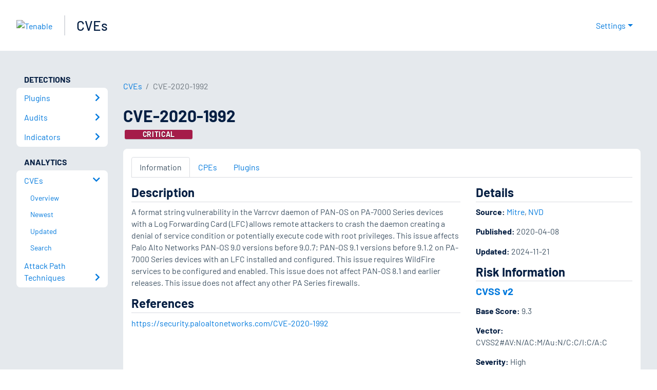

--- FILE ---
content_type: application/x-javascript; charset=UTF-8
request_url: https://trackingapi.trendemon.com/api/Identity/me?accountId=2110&DomainCookie=17686230816505258&fingerPrint=cd6156e959afb7f71e12407d11bda856&callback=jsonp956426&vid=
body_size: 275
content:
jsonp956426({"VisitorUid":"-5095245971842178003","VisitorInternalId":"2110:17686230816505258"})

--- FILE ---
content_type: application/x-javascript; charset=UTF-8
request_url: https://trackingapi.trendemon.com/api/experience/personal?AccountId=2110&ClientUrl=https%3A%2F%2Fwww.tenable.com%2Fcve%2FCVE-2020-1992&MarketingAutomationCookie=&ExcludeUnitsJson=%5B%5D&streamId=&callback=jsonp304483&vid=2110:17686230816505258
body_size: -66
content:
jsonp304483([])

--- FILE ---
content_type: application/x-javascript; charset=UTF-8
request_url: https://trackingapi.trendemon.com/api/experience/personal-stream?AccountId=2110&ClientUrl=https%3A%2F%2Fwww.tenable.com%2Fcve%2FCVE-2020-1992&MarketingAutomationCookie=&ExcludedStreamsJson=%5B%5D&callback=jsonp995504&vid=2110:17686230816505258
body_size: -64
content:
jsonp995504(null)